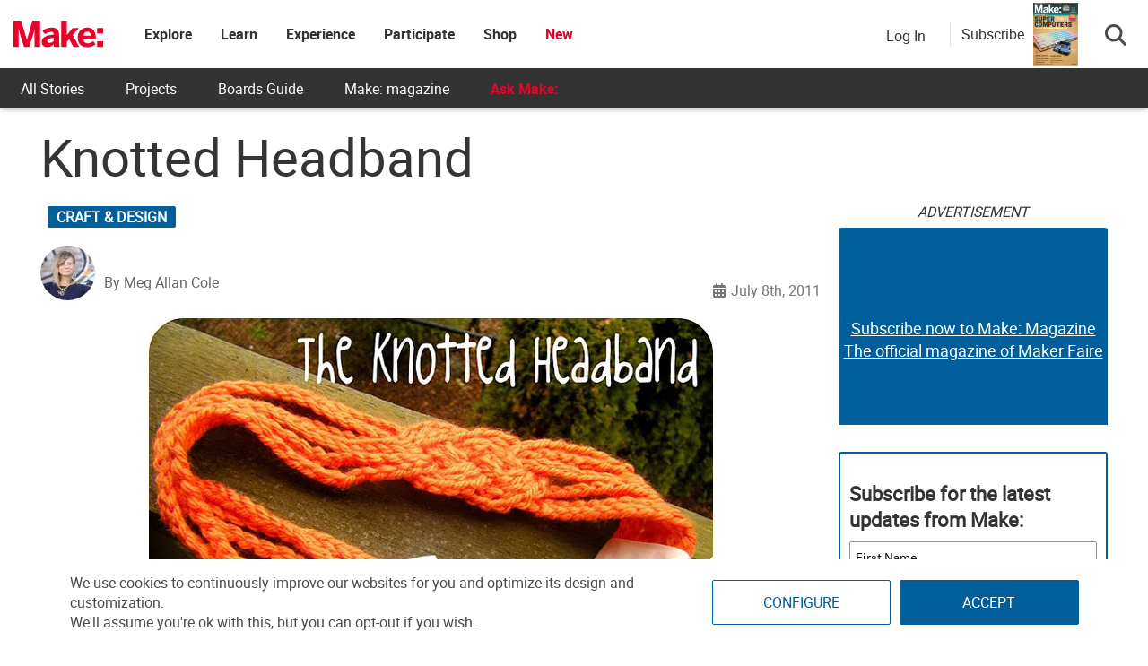

--- FILE ---
content_type: text/html; charset=utf-8
request_url: https://www.google.com/recaptcha/api2/aframe
body_size: 183
content:
<!DOCTYPE HTML><html><head><meta http-equiv="content-type" content="text/html; charset=UTF-8"></head><body><script nonce="5aejdvxrpFzy74aArV6bjQ">/** Anti-fraud and anti-abuse applications only. See google.com/recaptcha */ try{var clients={'sodar':'https://pagead2.googlesyndication.com/pagead/sodar?'};window.addEventListener("message",function(a){try{if(a.source===window.parent){var b=JSON.parse(a.data);var c=clients[b['id']];if(c){var d=document.createElement('img');d.src=c+b['params']+'&rc='+(localStorage.getItem("rc::a")?sessionStorage.getItem("rc::b"):"");window.document.body.appendChild(d);sessionStorage.setItem("rc::e",parseInt(sessionStorage.getItem("rc::e")||0)+1);localStorage.setItem("rc::h",'1768990213256');}}}catch(b){}});window.parent.postMessage("_grecaptcha_ready", "*");}catch(b){}</script></body></html>

--- FILE ---
content_type: application/javascript
request_url: https://prism.app-us1.com/?a=1000801328&u=https%3A%2F%2Fmakezine.com%2Farticle%2Fcraft%2Fknotted_headband%2F
body_size: 124
content:
window.visitorGlobalObject=window.visitorGlobalObject||window.prismGlobalObject;window.visitorGlobalObject.setVisitorId('2aeec301-d9f4-4a53-a878-808119f3b17d', '1000801328');window.visitorGlobalObject.setWhitelistedServices('tracking', '1000801328');

--- FILE ---
content_type: text/javascript;charset=UTF-8
request_url: https://make.activehosted.com/f/embed.php?id=19
body_size: 9811
content:
window.cfields = [];
window._show_thank_you = function(id, message, trackcmp_url, email) {
    var form = document.getElementById('_form_' + id + '_'), thank_you = form.querySelector('._form-thank-you');
    form.querySelector('._form-content').style.display = 'none';
    thank_you.innerHTML = message;
    thank_you.style.display = 'block';
    const vgoAlias = typeof visitorGlobalObjectAlias === 'undefined' ? 'vgo' : visitorGlobalObjectAlias;
    var visitorObject = window[vgoAlias];
    if (email && typeof visitorObject !== 'undefined') {
        visitorObject('setEmail', email);
        visitorObject('update');
    } else if (typeof(trackcmp_url) != 'undefined' && trackcmp_url) {
        // Site tracking URL to use after inline form submission.
        _load_script(trackcmp_url);
    }
    if (typeof window._form_callback !== 'undefined') window._form_callback(id);
    thank_you.setAttribute('tabindex', '-1');
    thank_you.focus();
};
window._show_unsubscribe = function(id, message, trackcmp_url, email) {
    var form = document.getElementById('_form_' + id + '_'), unsub = form.querySelector('._form-thank-you');
    var branding = form.querySelector('._form-branding');
    if (branding) {
        branding.style.display = 'none';
    }
    form.querySelector('._form-content').style.display = 'none';
    unsub.style.display = 'block';
    form.insertAdjacentHTML('afterend', message)
    const vgoAlias = typeof visitorGlobalObjectAlias === 'undefined' ? 'vgo' : visitorGlobalObjectAlias;
    var visitorObject = window[vgoAlias];
    if (email && typeof visitorObject !== 'undefined') {
        visitorObject('setEmail', email);
        visitorObject('update');
    } else if (typeof(trackcmp_url) != 'undefined' && trackcmp_url) {
        // Site tracking URL to use after inline form submission.
        _load_script(trackcmp_url);
    }
    if (typeof window._form_callback !== 'undefined') window._form_callback(id);
};
window._show_error = function(id, message, html) {
    var form = document.getElementById('_form_' + id + '_'),
        err = document.createElement('div'),
        button = form.querySelector('button[type="submit"]'),
        old_error = form.querySelector('._form_error');
    if (old_error) old_error.parentNode.removeChild(old_error);
    err.innerHTML = message;
    err.className = '_error-inner _form_error _no_arrow';
    var wrapper = document.createElement('div');
    wrapper.className = '_form-inner _show_be_error';
    wrapper.appendChild(err);
    button.parentNode.insertBefore(wrapper, button);
    var submitButton = form.querySelector('[id^="_form"][id$="_submit"]');
    submitButton.disabled = false;
    submitButton.classList.remove('processing');
    if (html) {
        var div = document.createElement('div');
        div.className = '_error-html';
        div.innerHTML = html;
        err.appendChild(div);
    }
};
window._show_pc_confirmation = function(id, header, detail, show, email) {
    var form = document.getElementById('_form_' + id + '_'), pc_confirmation = form.querySelector('._form-pc-confirmation');
    if (pc_confirmation.style.display === 'none') {
        form.querySelector('._form-content').style.display = 'none';
        pc_confirmation.innerHTML = "<div class='_form-title'>" + header + "</div>" + "<p>" + detail + "</p>" +
        "<button class='_submit' id='hideButton'>Manage preferences</button>";
        pc_confirmation.style.display = 'block';
        var mp = document.querySelector('input[name="mp"]');
        mp.value = '0';
    } else {
        form.querySelector('._form-content').style.display = 'inline';
        pc_confirmation.style.display = 'none';
    }

    var hideButton = document.getElementById('hideButton');
    // Add event listener to the button
    hideButton.addEventListener('click', function() {
        var submitButton = document.querySelector('#_form_19_submit');
        submitButton.disabled = false;
        submitButton.classList.remove('processing');
        var mp = document.querySelector('input[name="mp"]');
        mp.value = '1';
        const cacheBuster = new URL(window.location.href);
        cacheBuster.searchParams.set('v', new Date().getTime());
        window.location.href = cacheBuster.toString();
    });

    const vgoAlias = typeof visitorGlobalObjectAlias === 'undefined' ? 'vgo' : visitorGlobalObjectAlias;
    var visitorObject = window[vgoAlias];
    if (email && typeof visitorObject !== 'undefined') {
        visitorObject('setEmail', email);
        visitorObject('update');
    } else if (typeof(trackcmp_url) != 'undefined' && trackcmp_url) {
        // Site tracking URL to use after inline form submission.
        _load_script(trackcmp_url);
    }
    if (typeof window._form_callback !== 'undefined') window._form_callback(id);
};
window._load_script = function(url, callback, isSubmit) {
    var head = document.querySelector('head'), script = document.createElement('script'), r = false;
    var submitButton = document.querySelector('#_form_19_submit');
    script.charset = 'utf-8';
    script.src = url;
    if (callback) {
        script.onload = script.onreadystatechange = function() {
            if (!r && (!this.readyState || this.readyState == 'complete')) {
                r = true;
                callback();
            }
        };
    }
    script.onerror = function() {
        if (isSubmit) {
            if (script.src.length > 10000) {
                _show_error("6970A5F91E99E", "Sorry, your submission failed. Please shorten your responses and try again.");
            } else {
                _show_error("6970A5F91E99E", "Sorry, your submission failed. Please try again.");
            }
            submitButton.disabled = false;
            submitButton.classList.remove('processing');
        }
    }

    head.appendChild(script);
};
(function() {
    var iti;
    if (window.location.search.search("excludeform") !== -1) return false;
    var getCookie = function(name) {
        var match = document.cookie.match(new RegExp('(^|; )' + name + '=([^;]+)'));
        return match ? match[2] : localStorage.getItem(name);
    }
    var setCookie = function(name, value) {
        var now = new Date();
        var time = now.getTime();
        var expireTime = time + 1000 * 60 * 60 * 24 * 365;
        now.setTime(expireTime);
        document.cookie = name + '=' + value + '; expires=' + now + ';path=/; Secure; SameSite=Lax;';
        localStorage.setItem(name, value);
    }
    var addEvent = function(element, event, func) {
        if (element.addEventListener) {
            element.addEventListener(event, func);
        } else {
            var oldFunc = element['on' + event];
            element['on' + event] = function() {
                oldFunc.apply(this, arguments);
                func.apply(this, arguments);
            };
        }
    }
    var _removed = false;
    var _form_output = '\<style\>@import url(https:\/\/fonts.bunny.net\/css?family=ibm-plex-sans:400,600);\<\/style\>\<style\>\n#_form_6970A5F91E99E_{font-size:14px;line-height:1.6;font-family:arial, helvetica, sans-serif;margin:0}._form_hide{display:none;visibility:hidden}._form_show{display:block;visibility:visible}#_form_6970A5F91E99E_._form-top{top:0}#_form_6970A5F91E99E_._form-bottom{bottom:0}#_form_6970A5F91E99E_._form-left{left:0}#_form_6970A5F91E99E_._form-right{right:0}#_form_6970A5F91E99E_ input[type=\"text\"],#_form_6970A5F91E99E_ input[type=\"tel\"],#_form_6970A5F91E99E_ input[type=\"date\"],#_form_6970A5F91E99E_ textarea{padding:6px;height:auto;border:#979797 1px solid;border-radius:4px;color:#000 !important;font-size:14px;-webkit-box-sizing:border-box;-moz-box-sizing:border-box;box-sizing:border-box}#_form_6970A5F91E99E_ textarea{resize:none}#_form_6970A5F91E99E_ ._submit{-webkit-appearance:none;cursor:pointer;font-family:arial, sans-serif;font-size:14px;text-align:center;background:#005E9A !important;border:0 !important;-moz-border-radius:4px !important;-webkit-border-radius:4px !important;border-radius:4px !important;color:#FFFFFF !important;padding:10px !important}#_form_6970A5F91E99E_ ._submit:disabled{cursor:not-allowed;opacity:0.4}#_form_6970A5F91E99E_ ._submit.processing{position:relative}#_form_6970A5F91E99E_ ._submit.processing::before{content:\"\";width:1em;height:1em;position:absolute;z-index:1;top:50%;left:50%;border:double 3px transparent;border-radius:50%;background-image:linear-gradient(#005E9A, #005E9A), conic-gradient(#005E9A, #FFFFFF);background-origin:border-box;background-clip:content-box, border-box;animation:1200ms ease 0s infinite normal none running _spin}#_form_6970A5F91E99E_ ._submit.processing::after{content:\"\";position:absolute;top:0;bottom:0;left:0;right:0}@keyframes _spin{0%{transform:translate(-50%, -50%) rotate(90deg)}100%{transform:translate(-50%, -50%) rotate(450deg)}}#_form_6970A5F91E99E_ ._close-icon{cursor:pointer;background-image:url(\"https:\/\/d226aj4ao1t61q.cloudfront.net\/esfkyjh1u_forms-close-dark.png\");background-repeat:no-repeat;background-size:14.2px 14.2px;position:absolute;display:block;top:11px;right:9px;overflow:hidden;width:16.2px;height:16.2px}#_form_6970A5F91E99E_ ._close-icon:before{position:relative}#_form_6970A5F91E99E_ ._form-body{margin-bottom:30px}#_form_6970A5F91E99E_ ._form-image-left{width:150px;float:left}#_form_6970A5F91E99E_ ._form-content-right{margin-left:164px}#_form_6970A5F91E99E_ ._form-branding{color:#fff;font-size:10px;clear:both;text-align:left;margin-top:30px;font-weight:100}#_form_6970A5F91E99E_ ._form-branding ._logo{display:block;width:130px;height:14px;margin-top:6px;background-image:url(\"https:\/\/d226aj4ao1t61q.cloudfront.net\/hh9ujqgv5_aclogo_li.png\");background-size:130px auto;background-repeat:no-repeat}#_form_6970A5F91E99E_ .form-sr-only{position:absolute;width:1px;height:1px;padding:0;margin:-1px;overflow:hidden;clip:rect(0, 0, 0, 0);border:0}#_form_6970A5F91E99E_ ._form-label,#_form_6970A5F91E99E_ ._form_element ._form-label{font-weight:bold;margin-bottom:5px;display:block}#_form_6970A5F91E99E_._dark ._form-branding{color:#333}#_form_6970A5F91E99E_._dark ._form-branding ._logo{background-image:url(\"https:\/\/d226aj4ao1t61q.cloudfront.net\/jftq2c8s_aclogo_dk.png\")}#_form_6970A5F91E99E_ ._form_element{position:relative;margin-bottom:10px;font-size:0;max-width:100%}#_form_6970A5F91E99E_ ._form_element *{font-size:14px}#_form_6970A5F91E99E_ ._form_element._clear{clear:both;width:100%;float:none}#_form_6970A5F91E99E_ ._form_element._clear:after{clear:left}#_form_6970A5F91E99E_ ._form_element input[type=\"text\"],#_form_6970A5F91E99E_ ._form_element input[type=\"date\"],#_form_6970A5F91E99E_ ._form_element select,#_form_6970A5F91E99E_ ._form_element textarea:not(.g-recaptcha-response){display:block;width:100%;-webkit-box-sizing:border-box;-moz-box-sizing:border-box;box-sizing:border-box;font-family:inherit}#_form_6970A5F91E99E_ ._field-wrapper{position:relative}#_form_6970A5F91E99E_ ._inline-style{float:left}#_form_6970A5F91E99E_ ._inline-style input[type=\"text\"]{width:150px}#_form_6970A5F91E99E_ ._inline-style:not(._clear){margin-right:20px}#_form_6970A5F91E99E_ ._form_element img._form-image{max-width:100%}#_form_6970A5F91E99E_ ._form_element ._form-fieldset{border:0;padding:0.01em 0 0 0;margin:0;min-width:0}#_form_6970A5F91E99E_ ._clear-element{clear:left}#_form_6970A5F91E99E_ ._full_width{width:100%}#_form_6970A5F91E99E_ ._form_full_field{display:block;width:100%;margin-bottom:10px}#_form_6970A5F91E99E_ input[type=\"text\"]._has_error,#_form_6970A5F91E99E_ textarea._has_error{border:#F37C7B 1px solid}#_form_6970A5F91E99E_ input[type=\"checkbox\"]._has_error{outline:#F37C7B 1px solid}#_form_6970A5F91E99E_ ._show_be_error{float:left}#_form_6970A5F91E99E_ ._error{display:block;position:absolute;font-size:14px;z-index:10000001}#_form_6970A5F91E99E_ ._error._above{padding-bottom:4px;bottom:39px;right:0}#_form_6970A5F91E99E_ ._error._below{padding-top:8px;top:100%;right:0}#_form_6970A5F91E99E_ ._error._above ._error-arrow{bottom:-4px;right:15px;border-left:8px solid transparent;border-right:8px solid transparent;border-top:8px solid #FFDDDD}#_form_6970A5F91E99E_ ._error._below ._error-arrow{top:0;right:15px;border-left:8px solid transparent;border-right:8px solid transparent;border-bottom:8px solid #FFDDDD}#_form_6970A5F91E99E_ ._error-inner{padding:12px 12px 12px 36px;background-color:#FFDDDD;background-image:url(\"data:image\/svg+xml,%3Csvg width=\'16\' height=\'16\' viewBox=\'0 0 16 16\' fill=\'none\' xmlns=\'http:\/\/www.w3.org\/2000\/svg\'%3E%3Cpath fill-rule=\'evenodd\' clip-rule=\'evenodd\' d=\'M16 8C16 12.4183 12.4183 16 8 16C3.58172 16 0 12.4183 0 8C0 3.58172 3.58172 0 8 0C12.4183 0 16 3.58172 16 8ZM9 3V9H7V3H9ZM9 13V11H7V13H9Z\' fill=\'%23CA0000\'\/%3E%3C\/svg%3E\");background-repeat:no-repeat;background-position:12px center;font-size:14px;font-family:arial, sans-serif;font-weight:600;line-height:16px;color:#000;text-align:center;text-decoration:none;-webkit-border-radius:4px;-moz-border-radius:4px;border-radius:4px;box-shadow:0 1px 4px rgba(31, 33, 41, 0.298295)}@media only screen and (max-width:319px){#_form_6970A5F91E99E_ ._error-inner{padding:7px 7px 7px 25px;font-size:12px;line-height:12px;background-position:4px center;max-width:100px;white-space:nowrap;overflow:hidden;text-overflow:ellipsis}}#_form_6970A5F91E99E_ ._error-inner._form_error{margin-bottom:5px;text-align:left}#_form_6970A5F91E99E_ ._button-wrapper ._error-inner._form_error{position:static}#_form_6970A5F91E99E_ ._error-inner._no_arrow{margin-bottom:10px}#_form_6970A5F91E99E_ ._error-arrow{position:absolute;width:0;height:0}#_form_6970A5F91E99E_ ._error-html{margin-bottom:10px}.pika-single{z-index:10000001 !important}#_form_6970A5F91E99E_ input[type=\"text\"].datetime_date{width:69%;display:inline}#_form_6970A5F91E99E_ select.datetime_time{width:29%;display:inline;height:32px}#_form_6970A5F91E99E_ input[type=\"date\"].datetime_date{width:69%;display:inline-flex}#_form_6970A5F91E99E_ input[type=\"time\"].datetime_time{width:29%;display:inline-flex}@media (min-width:320px) and (max-width:667px){::-webkit-scrollbar{display:none}#_form_6970A5F91E99E_{margin:0;width:100%;min-width:100%;max-width:100%;box-sizing:border-box}#_form_6970A5F91E99E_ *{-webkit-box-sizing:border-box;-moz-box-sizing:border-box;box-sizing:border-box;font-size:1em}#_form_6970A5F91E99E_ ._form-content{margin:0;width:100%}#_form_6970A5F91E99E_ ._form-inner{display:block;min-width:100%}#_form_6970A5F91E99E_ ._form-title,#_form_6970A5F91E99E_ ._inline-style{margin-top:0;margin-right:0;margin-left:0}#_form_6970A5F91E99E_ ._form-title{font-size:1.2em}#_form_6970A5F91E99E_ ._form_element{margin:0 0 20px;padding:0;width:100%}#_form_6970A5F91E99E_ ._form-element,#_form_6970A5F91E99E_ ._inline-style,#_form_6970A5F91E99E_ input[type=\"text\"],#_form_6970A5F91E99E_ label,#_form_6970A5F91E99E_ p,#_form_6970A5F91E99E_ textarea:not(.g-recaptcha-response){float:none;display:block;width:100%}#_form_6970A5F91E99E_ ._row._checkbox-radio label{display:inline}#_form_6970A5F91E99E_ ._row,#_form_6970A5F91E99E_ p,#_form_6970A5F91E99E_ label{margin-bottom:0.7em;width:100%}#_form_6970A5F91E99E_ ._row input[type=\"checkbox\"],#_form_6970A5F91E99E_ ._row input[type=\"radio\"]{margin:0 !important;vertical-align:middle !important}#_form_6970A5F91E99E_ ._row input[type=\"checkbox\"]+span label{display:inline}#_form_6970A5F91E99E_ ._row span label{margin:0 !important;width:initial !important;vertical-align:middle !important}#_form_6970A5F91E99E_ ._form-image{max-width:100%;height:auto !important}#_form_6970A5F91E99E_ input[type=\"text\"]{padding-left:10px;padding-right:10px;font-size:16px;line-height:1.3em;-webkit-appearance:none}#_form_6970A5F91E99E_ input[type=\"radio\"],#_form_6970A5F91E99E_ input[type=\"checkbox\"]{display:inline-block;width:1.3em;height:1.3em;font-size:1em;margin:0 0.3em 0 0;vertical-align:baseline}#_form_6970A5F91E99E_ button[type=\"submit\"]{padding:20px;font-size:1.5em}#_form_6970A5F91E99E_ ._inline-style{margin:20px 0 0 !important}#_form_6970A5F91E99E_ ._inline-style input[type=\"text\"]{width:100%}}#_form_6970A5F91E99E_ .sms_consent_checkbox{position:relative;width:100%;display:flex;align-items:flex-start;padding:20px 0}#_form_6970A5F91E99E_ .sms_consent_checkbox input[type=\"checkbox\"]{float:left;margin:5px 10px 10px 0}#_form_6970A5F91E99E_ .sms_consent_checkbox .sms_consent_message{display:inline;float:left;text-align:left;margin-bottom:10px;font-size:14px;color:#7D8799}#_form_6970A5F91E99E_ .sms_consent_checkbox .sms_consent_message.sms_consent_mini{width:90%}#_form_6970A5F91E99E_ .sms_consent_checkbox ._error._above{right:auto;bottom:0}#_form_6970A5F91E99E_ .sms_consent_checkbox ._error._above ._error-arrow{right:auto;left:5px}@media (min-width:320px) and (max-width:667px){#_form_6970A5F91E99E_ .sms_consent_checkbox ._error._above{top:-30px;left:0;bottom:auto}}#_form_6970A5F91E99E_ .field-required{color:#FF0000}#_form_6970A5F91E99E_{position:relative;text-align:left;margin:25px auto 0;padding:20px;-webkit-box-sizing:border-box;-moz-box-sizing:border-box;box-sizing:border-box;background:#FFFFFF !important;border:0;max-width:500px;-moz-border-radius:0px !important;-webkit-border-radius:0px !important;border-radius:0px !important;color:#000000}#_form_6970A5F91E99E_ ._show_be_error{min-width:100%}#_form_6970A5F91E99E_._inline-form,#_form_6970A5F91E99E_._inline-form ._form-content{font-family:\"IBM Plex Sans\", Helvetica, sans-serif}#_form_6970A5F91E99E_._inline-form ._row span:not(.field-required),#_form_6970A5F91E99E_._inline-form ._row label{font-family:\"IBM Plex Sans\", Helvetica, sans-serif;font-size:14px;font-weight:400;line-height:1.6em}#_form_6970A5F91E99E__inlineform input[type=\"text\"],#_form_6970A5F91E99E__inlineform input[type=\"date\"],#_form_6970A5F91E99E__inlineform input[type=\"tel\"],#_form_6970A5F91E99E__inlineform select,#_form_6970A5F91E99E__inlineform textarea:not(.g-recaptcha-response){font-family:\"IBM Plex Sans\", Helvetica, sans-serif;font-size:14px;font-weight:400;font-color:#000000;line-height:1.6em}#_form_6970A5F91E99E_._inline-form ._html-code *:not(h1, h2, h3, h4, h5, h6),#_form_6970A5F91E99E_._inline-form .sms_consent_message,#_form_6970A5F91E99E_._inline-form ._form-thank-you{font-family:\"IBM Plex Sans\", Helvetica, sans-serif}#_form_6970A5F91E99E_._inline-form ._form-label,#_form_6970A5F91E99E_._inline-form ._form-emailidentifier,#_form_6970A5F91E99E_._inline-form ._form-checkbox-option-label{font-family:\"IBM Plex Sans\", Helvetica, sans-serif;font-size:14px;font-weight:700;line-height:1.6em}#_form_6970A5F91E99E_._inline-form ._submit{margin-top:12px;font-family:\"IBM Plex Sans\", Helvetica, sans-serif}#_form_6970A5F91E99E_._inline-form ._html-code h1,#_form_6970A5F91E99E_._inline-form ._html-code h2,#_form_6970A5F91E99E_._inline-form ._html-code h3,#_form_6970A5F91E99E_._inline-form ._html-code h4,#_form_6970A5F91E99E_._inline-form ._html-code h5,#_form_6970A5F91E99E_._inline-form ._html-code h6,#_form_6970A5F91E99E_._inline-form ._form-title{font-size:22px;line-height:normal;font-weight:600;margin-bottom:0;display:block}#_form_6970A5F91E99E_._inline-form ._form-branding{font-family:\"IBM Plex Sans\", Helvetica, sans-serif;font-size:13px;font-weight:100;font-style:normal;text-decoration:none}#_form_6970A5F91E99E_:before,#_form_6970A5F91E99E_:after{content:\" \";display:table}#_form_6970A5F91E99E_:after{clear:both}#_form_6970A5F91E99E_._inline-style{width:auto;display:inline-block}#_form_6970A5F91E99E_._inline-style input[type=\"text\"],#_form_6970A5F91E99E_._inline-style input[type=\"date\"]{padding:10px 12px}#_form_6970A5F91E99E_._inline-style button._inline-style{position:relative;top:27px}#_form_6970A5F91E99E_._inline-style p{margin:0}#_form_6970A5F91E99E_._inline-style ._button-wrapper{position:relative;margin:16px 12.5px 0 20px}#_form_6970A5F91E99E_._inline-style ._button-wrapper:not(._clear){margin:0}#_form_6970A5F91E99E_ ._form-thank-you{position:relative;left:0;right:0;text-align:center;font-size:18px}#_form_6970A5F91E99E_ ._form-pc-confirmation ._submit{margin-top:16px}@media (min-width:320px) and (max-width:667px){#_form_6970A5F91E99E_._inline-form._inline-style ._inline-style._button-wrapper{margin-top:20px !important;margin-left:0 !important}}#_form_6970A5F91E99E_ .iti{width:100%}#_form_6970A5F91E99E_ .iti.iti--allow-dropdown.iti--separate-dial-code{width:100%}#_form_6970A5F91E99E_ .iti input{width:100%;border:#979797 1px solid;border-radius:4px}#_form_6970A5F91E99E_ .iti--separate-dial-code .iti__selected-flag{background-color:#FFFFFF;border-radius:4px}#_form_6970A5F91E99E_ .iti--separate-dial-code .iti__selected-flag:hover{background-color:rgba(0, 0, 0, 0.05)}#_form_6970A5F91E99E_ .iti__country-list{border-radius:4px;margin-top:4px;min-width:460px}#_form_6970A5F91E99E_ .iti__country-list--dropup{margin-bottom:4px}#_form_6970A5F91E99E_ .phone-error-hidden{display:none}#_form_6970A5F91E99E_ .phone-error{color:#E40E49}#_form_6970A5F91E99E_ .phone-input-error{border:1px solid #E40E49 !important}#_form_6970A5F91E99E_._inline-form ._form-content ._form-list-subscriptions-field fieldset{margin:0;margin-bottom:1.1428571429em;border:none;padding:0}#_form_6970A5F91E99E_._inline-form ._form-content ._form-list-subscriptions-field fieldset:last-child{margin-bottom:0}#_form_6970A5F91E99E_._inline-form ._form-content ._form-list-subscriptions-field legend{margin-bottom:1.1428571429em}#_form_6970A5F91E99E_._inline-form ._form-content ._form-list-subscriptions-field label{display:flex;align-items:flex-start;justify-content:flex-start;margin-bottom:0.8571428571em}#_form_6970A5F91E99E_._inline-form ._form-content ._form-list-subscriptions-field label:last-child{margin-bottom:0}#_form_6970A5F91E99E_._inline-form ._form-content ._form-list-subscriptions-field input{margin:0;margin-right:8px}#_form_6970A5F91E99E_._inline-form ._form-content ._form-list-subscriptions-field ._form-checkbox-option-label{display:block;font-weight:400;margin-top:-4px}#_form_6970A5F91E99E_._inline-form ._form-content ._form-list-subscriptions-field ._form-checkbox-option-label-with-description{display:block;font-weight:700;margin-top:-4px}#_form_6970A5F91E99E_._inline-form ._form-content ._form-list-subscriptions-field ._form-checkbox-option-description{margin:0;font-size:0.8571428571em}#_form_6970A5F91E99E_._inline-form ._form-content ._form-list-subscriptions-field ._form-subscriptions-unsubscribe-all-description{line-height:normal;margin-top:-2px}\n#_form_6970A5F91E99E_._form_19{width:100%;margin:0px auto;border:solid 2px #005E9A !important;padding:10px;border-radius:3px !important}#_form_6970A5F91E99E_._form_19 label{display:none !important}#_form_6970A5F91E99E_._form_19 ._submit{font-family:\"Roboto\" !important;height:auto;width:100%;border-radius:2px !important}#_form_6970A5F91E99E_ ._x64850881 ._form-title{font-family:Roboto;color:#333}#_form_6970A5F91E99E_._form_19 input{border-radius:2px !important}\<\/style\>\n\<form method=\"POST\" action=\"https://make.activehosted.com\/proc.php\" id=\"_form_6970A5F91E99E_\" class=\"_form _form_19 _inline-form  _dark\" novalidate data-styles-version=\"5\"\>\n    \<input type=\"hidden\" name=\"u\" value=\"6970A5F91E99E\" \/\>\n    \<input type=\"hidden\" name=\"f\" value=\"19\" \/\>\n    \<input type=\"hidden\" name=\"s\" \/\>\n    \<input type=\"hidden\" name=\"c\" value=\"0\" \/\>\n    \<input type=\"hidden\" name=\"m\" value=\"0\" \/\>\n    \<input type=\"hidden\" name=\"act\" value=\"sub\" \/\>\n    \<input type=\"hidden\" name=\"v\" value=\"2\" \/\>\n    \<input type=\"hidden\" name=\"or\" value=\"4fc62e83-0dbd-43f2-870f-b918a983b121\" \/\>\n    \<div class=\"_form-content\"\>\n                            \<div class=\"_form_element _x64850881 _full_width _clear\" \>\n                            \<h2 class=\"_form-title\"\>Subscribe for the latest updates from Make:\<\/h2\>\n                    \<\/div\>\n                            \<div class=\"_form_element _x40558745 _full_width \" \>\n                            \<label for=\"firstname\" class=\"_form-label\"\>\n                                            First Name                                    \<\/label\>\n                \<div class=\"_field-wrapper\"\>\n                    \<input type=\"text\" id=\"firstname\" name=\"firstname\" placeholder=\"First Name\" \/\>\n                \<\/div\>\n                    \<\/div\>\n                            \<div class=\"_form_element _x86218699 _full_width \" \>\n                            \<label for=\"lastname\" class=\"_form-label\"\>\n                                            Last Name                                    \<\/label\>\n                \<div class=\"_field-wrapper\"\>\n                    \<input type=\"text\" id=\"lastname\" name=\"lastname\" placeholder=\"Last Name\" \/\>\n                \<\/div\>\n                    \<\/div\>\n                            \<div class=\"_form_element _x00631129 _full_width \" \>\n                            \<label for=\"email\" class=\"_form-label\"\>\n                                            Email\<span class=\"field-required\"\>*\<\/span\>                                    \<\/label\>\n                \<div class=\"_field-wrapper\"\>\n                    \<input type=\"text\" id=\"email\" name=\"email\" placeholder=\"Email\" required\/\>\n                \<\/div\>\n                    \<\/div\>\n            \n                                    \<div class=\"_button-wrapper _full_width\"\>\n                \<button id=\"_form_19_submit\" class=\"_submit\" type=\"submit\"\>Submit\<\/button\>\n            \<\/div\>\n                \<div class=\"_clear-element\"\>\<\/div\>\n    \<\/div\>\n    \<div class=\"_form-thank-you\" style=\"display:none;\"\>\<\/div\>\n    \<\/form\>\n';
            var _form_element = null, _form_elements = document.querySelectorAll('._form_19');
        for (var fe = 0; fe < _form_elements.length; fe++) {
            _form_element = _form_elements[fe];
            if (_form_element.innerHTML.trim() === '') break;
            _form_element = null;
        }
        if (!_form_element) {
            _form_element = document.createElement('div');
            if (!document.body) { document.firstChild.appendChild(document.createElement('body')); }
            document.body.appendChild(_form_element);
        }
        _form_element.innerHTML = _form_output;
        var form_to_submit = document.getElementById('_form_6970A5F91E99E_');
    var allInputs = form_to_submit.querySelectorAll('input, select, textarea'), tooltips = [], submitted = false;

    var getUrlParam = function(name) {
        if (name.toLowerCase() !== 'email') {
            var params = new URLSearchParams(window.location.search);
            return params.get(name) || false;
        }
        // email is a special case because a plus is valid in the email address
        var qString = window.location.search;
        if (!qString) {
            return false;
        }
        var parameters = qString.substr(1).split('&');
        for (var i = 0; i < parameters.length; i++) {
            var parameter = parameters[i].split('=');
            if (parameter[0].toLowerCase() === 'email') {
                return parameter[1] === undefined ? true : decodeURIComponent(parameter[1]);
            }
        }
        return false;
    };

    var acctDateFormat = "%m/%d/%Y";
    var getNormalizedDate = function(date, acctFormat) {
        var decodedDate = decodeURIComponent(date);
        if (acctFormat && acctFormat.match(/(%d|%e).*%m/gi) !== null) {
            return decodedDate.replace(/(\d{2}).*(\d{2}).*(\d{4})/g, '$3-$2-$1');
        } else if (Date.parse(decodedDate)) {
            var dateObj = new Date(decodedDate);
            var year = dateObj.getFullYear();
            var month = dateObj.getMonth() + 1;
            var day = dateObj.getDate();
            return `${year}-${month < 10 ? `0${month}` : month}-${day < 10 ? `0${day}` : day}`;
        }
        return false;
    };

    var getNormalizedTime = function(time) {
        var hour, minutes;
        var decodedTime = decodeURIComponent(time);
        var timeParts = Array.from(decodedTime.matchAll(/(\d{1,2}):(\d{1,2})\W*([AaPp][Mm])?/gm))[0];
        if (timeParts[3]) { // 12 hour format
            var isPM = timeParts[3].toLowerCase() === 'pm';
            if (isPM) {
                hour = parseInt(timeParts[1]) === 12 ? '12' : `${parseInt(timeParts[1]) + 12}`;
            } else {
                hour = parseInt(timeParts[1]) === 12 ? '0' : timeParts[1];
            }
        } else { // 24 hour format
            hour = timeParts[1];
        }
        var normalizedHour = parseInt(hour) < 10 ? `0${parseInt(hour)}` : hour;
        var minutes = timeParts[2];
        return `${normalizedHour}:${minutes}`;
    };

    for (var i = 0; i < allInputs.length; i++) {
        var regexStr = "field\\[(\\d+)\\]";
        var results = new RegExp(regexStr).exec(allInputs[i].name);
        if (results != undefined) {
            allInputs[i].dataset.name = allInputs[i].name.match(/\[time\]$/)
                ? `${window.cfields[results[1]]}_time`
                : window.cfields[results[1]];
        } else {
            allInputs[i].dataset.name = allInputs[i].name;
        }
        var fieldVal = getUrlParam(allInputs[i].dataset.name);

        if (fieldVal) {
            if (allInputs[i].dataset.autofill === "false") {
                continue;
            }
            if (allInputs[i].type == "radio" || allInputs[i].type == "checkbox") {
                if (allInputs[i].value == fieldVal) {
                    allInputs[i].checked = true;
                }
            } else if (allInputs[i].type == "date") {
                allInputs[i].value = getNormalizedDate(fieldVal, acctDateFormat);
            } else if (allInputs[i].type == "time") {
                allInputs[i].value = getNormalizedTime(fieldVal);
            } else {
                allInputs[i].value = fieldVal;
            }
        }
    }

    var remove_tooltips = function() {
        for (var i = 0; i < tooltips.length; i++) {
            tooltips[i].tip.parentNode.removeChild(tooltips[i].tip);
        }
        tooltips = [];
    };
    var remove_tooltip = function(elem) {
        for (var i = 0; i < tooltips.length; i++) {
            if (tooltips[i].elem === elem) {
                tooltips[i].tip.parentNode.removeChild(tooltips[i].tip);
                tooltips.splice(i, 1);
                return;
            }
        }
    };
    var create_tooltip = function(elem, text) {
        var tooltip = document.createElement('div'),
            arrow = document.createElement('div'),
            inner = document.createElement('div'), new_tooltip = {};
        tooltip.id = `${elem.id}-error`;
        tooltip.setAttribute('role', 'alert')
        if (elem.type != 'radio' && (elem.type != 'checkbox' || elem.name === 'sms_consent')) {
            tooltip.className = '_error';
            arrow.className = '_error-arrow';
            inner.className = '_error-inner';
            inner.innerHTML = text;
            tooltip.appendChild(arrow);
            tooltip.appendChild(inner);
            elem.parentNode.appendChild(tooltip);
        } else {
            tooltip.className = '_error-inner _no_arrow';
            tooltip.innerHTML = text;
            elem.parentNode.insertBefore(tooltip, elem);
            new_tooltip.no_arrow = true;
        }
        new_tooltip.tip = tooltip;
        new_tooltip.elem = elem;
        tooltips.push(new_tooltip);
        return new_tooltip;
    };
    var resize_tooltip = function(tooltip) {
        var rect = tooltip.elem.getBoundingClientRect();
        var doc = document.documentElement,
            scrollPosition = rect.top - ((window.pageYOffset || doc.scrollTop)  - (doc.clientTop || 0));
        if (scrollPosition < 40) {
            tooltip.tip.className = tooltip.tip.className.replace(/ ?(_above|_below) ?/g, '') + ' _below';
        } else {
            tooltip.tip.className = tooltip.tip.className.replace(/ ?(_above|_below) ?/g, '') + ' _above';
        }
    };
    var resize_tooltips = function() {
        if (_removed) return;
        for (var i = 0; i < tooltips.length; i++) {
            if (!tooltips[i].no_arrow) resize_tooltip(tooltips[i]);
        }
    };
    var validate_field = function(elem, remove) {
        var tooltip = null, value = elem.value, no_error = true;
        remove ? remove_tooltip(elem) : false;
        elem.removeAttribute('aria-invalid');
        elem.removeAttribute('aria-describedby');
        if (elem.type != 'checkbox') elem.className = elem.className.replace(/ ?_has_error ?/g, '');
        if (elem.getAttribute('required') !== null) {
            if (elem.type == 'radio' || (elem.type == 'checkbox' && /any/.test(elem.className))) {
                var elems = form_to_submit.elements[elem.name];
                if (!(elems instanceof NodeList || elems instanceof HTMLCollection) || elems.length <= 1) {
                    no_error = elem.checked;
                }
                else {
                    no_error = false;
                    for (var i = 0; i < elems.length; i++) {
                        if (elems[i].checked) no_error = true;
                    }
                }
                if (!no_error) {
                    tooltip = create_tooltip(elem, "Please select an option.");
                }
            } else if (elem.type =='checkbox') {
                var elems = form_to_submit.elements[elem.name], found = false, err = [];
                no_error = true;
                for (var i = 0; i < elems.length; i++) {
                    if (elems[i].getAttribute('required') === null) continue;
                    if (!found && elems[i] !== elem) return true;
                    found = true;
                    elems[i].className = elems[i].className.replace(/ ?_has_error ?/g, '');
                    if (!elems[i].checked) {
                        no_error = false;
                        elems[i].className = elems[i].className + ' _has_error';
                        err.push("Checking %s is required".replace("%s", elems[i].value));
                    }
                }
                if (!no_error) {
                    tooltip = create_tooltip(elem, err.join('<br/>'));
                }
            } else if (elem.tagName == 'SELECT') {
                var selected = true;
                if (elem.multiple) {
                    selected = false;
                    for (var i = 0; i < elem.options.length; i++) {
                        if (elem.options[i].selected) {
                            selected = true;
                            break;
                        }
                    }
                } else {
                    for (var i = 0; i < elem.options.length; i++) {
                        if (elem.options[i].selected
                            && (!elem.options[i].value
                            || (elem.options[i].value.match(/\n/g)))
                        ) {
                            selected = false;
                        }
                    }
                }
                if (!selected) {
                    elem.className = elem.className + ' _has_error';
                    no_error = false;
                    tooltip = create_tooltip(elem, "Please select an option.");
                }
            } else if (value === undefined || value === null || value === '') {
                elem.className = elem.className + ' _has_error';
                no_error = false;
                tooltip = create_tooltip(elem, "This field is required.");
            }
        }
        if (no_error && elem.name == 'email') {
            if (!value.match(/^[\+_a-z0-9-'&=]+(\.[\+_a-z0-9-']+)*@[a-z0-9-]+(\.[a-z0-9-]+)*(\.[a-z]{2,})$/i)) {
                elem.className = elem.className + ' _has_error';
                no_error = false;
                tooltip = create_tooltip(elem, "Enter a valid email address.");
            }
        }
        if (no_error && (elem.id == 'phone')) {
            if (elem.value.trim() && typeof iti != 'undefined' && !iti.isValidNumber()) {
                elem.className = elem.className + ' _has_error';
                no_error = false;
                tooltip = create_tooltip(elem, "Enter a valid phone number.");
            }
        }
        if (no_error && /date_field/.test(elem.className)) {
            if (!value.match(/^\d\d\d\d-\d\d-\d\d$/)) {
                elem.className = elem.className + ' _has_error';
                no_error = false;
                tooltip = create_tooltip(elem, "Enter a valid date.");
            }
        }

        if (no_error && elem.name === 'sms_consent') {
            const phoneInput = document.getElementById('phone');
            const consentRequired = phoneInput.attributes.required || phoneInput.value.length > 0;
            const showError =  (consentRequired || !!elem.attributes.required) && !elem.checked;
            if (showError) {
                elem.className = elem.className + ' _has_error';
                no_error = false;
                tooltip = create_tooltip(elem, "Please check this box to continue");
            } else {
                elem.className = elem.className.replace(/ ?_has_error ?/g, '');
            }
        }
        tooltip ? resize_tooltip(tooltip) : false;
        if (!no_error && elem.hasAttribute('id')) {
            elem.setAttribute('aria-invalid', 'true');
            elem.setAttribute('aria-describedby', `${elem.id}-error`);
        }
        return no_error;
    };
    var needs_validate = function(el) {
        if(el.getAttribute('required') !== null){
            return true;
        }
        if((el.name === 'email' || el.id === 'phone' || el.id === 'sms_consent') && el.value !== ""){
            return true;
        }

        return false;
    };
    var validate_form = function(e) {
        var err = form_to_submit.querySelector('._form_error'), no_error = true;
        if (!submitted) {
            submitted = true;
            for (var i = 0, len = allInputs.length; i < len; i++) {
                var input = allInputs[i];
                if (needs_validate(input)) {
                    if (input.type == 'text' || input.type == 'number' || input.type == 'time' || input.type == 'tel') {
                        addEvent(input, 'blur', function() {
                            this.value = this.value.trim();
                            validate_field(this, true);
                        });
                        addEvent(input, 'input', function() {
                            validate_field(this, true);
                        });
                    } else if (input.type == 'radio' || input.type == 'checkbox') {
                        (function(el) {
                            function getElementsArray(name){
                                const value =  form_to_submit.elements[name];
                                if (Array.isArray(value)){
                                    return value;
                                }
                                return [value];
                            }
                            var radios = getElementsArray(el.name);
                            for (var i = 0; i < radios.length; i++) {
                                addEvent(radios[i], 'change', function() {
                                    validate_field(el, true);
                                });
                            }
                        })(input);
                    } else if (input.tagName == 'SELECT') {
                        addEvent(input, 'change', function() {
                            validate_field(this, true);
                        });
                    } else if (input.type == 'textarea'){
                        addEvent(input, 'input', function() {
                            validate_field(this, true);
                        });
                    }
                }
            }
        }
        remove_tooltips();
        for (var i = 0, len = allInputs.length; i < len; i++) {
            var elem = allInputs[i];
            if (needs_validate(elem)) {
                if (elem.tagName.toLowerCase() !== "select") {
                    elem.value = elem.value.trim();
                }
                validate_field(elem) ? true : no_error = false;
            }
        }
        if (!no_error && e) {
            e.preventDefault();
        }
        if (!no_error) {
            const firstFocusableError = form_to_submit.querySelector('._has_error:not([disabled])');
            if (firstFocusableError && typeof firstFocusableError.focus === 'function') {
                firstFocusableError.focus();
            }
        }
        resize_tooltips();
        return no_error;
    };
    addEvent(window, 'resize', resize_tooltips);
    addEvent(window, 'scroll', resize_tooltips);

    var _form_serialize = function(form){if(!form||form.nodeName!=="FORM"){return }var i,j,q=[];for(i=0;i<form.elements.length;i++){if(form.elements[i].name===""){continue}switch(form.elements[i].nodeName){case"INPUT":switch(form.elements[i].type){case"tel":q.push(form.elements[i].name+"="+encodeURIComponent(form.elements[i].previousSibling.querySelector('div.iti__selected-dial-code').innerText)+encodeURIComponent(" ")+encodeURIComponent(form.elements[i].value));break;case"text":case"number":case"date":case"time":case"hidden":case"password":case"button":case"reset":case"submit":q.push(form.elements[i].name+"="+encodeURIComponent(form.elements[i].value));break;case"checkbox":case"radio":if(form.elements[i].checked){q.push(form.elements[i].name+"="+encodeURIComponent(form.elements[i].value))}break;case"file":break}break;case"TEXTAREA":q.push(form.elements[i].name+"="+encodeURIComponent(form.elements[i].value));break;case"SELECT":switch(form.elements[i].type){case"select-one":q.push(form.elements[i].name+"="+encodeURIComponent(form.elements[i].value));break;case"select-multiple":for(j=0;j<form.elements[i].options.length;j++){if(form.elements[i].options[j].selected){q.push(form.elements[i].name+"="+encodeURIComponent(form.elements[i].options[j].value))}}break}break;case"BUTTON":switch(form.elements[i].type){case"reset":case"submit":case"button":q.push(form.elements[i].name+"="+encodeURIComponent(form.elements[i].value));break}break}}return q.join("&")};

    const formSupportsPost = false;
    var form_submit = function(e) {

        e.preventDefault();
        if (validate_form()) {
            if(form_to_submit.querySelector('input[name="phone"]') && typeof iti != 'undefined') {
                form_to_submit.querySelector('input[name="phone"]').value = iti.getNumber();
            }
            // use this trick to get the submit button & disable it using plain javascript
            var submitButton = e.target.querySelector('#_form_19_submit');
            submitButton.disabled = true;
            submitButton.classList.add('processing');
                    var serialized = _form_serialize(document.getElementById('_form_6970A5F91E99E_')).replace(/%0A/g, '\\n');
            var err = form_to_submit.querySelector('._form_error');
            err ? err.parentNode.removeChild(err) : false;
            async function submitForm() {
                var formData = new FormData();
                const searchParams = new URLSearchParams(serialized);
                searchParams.forEach((value, key) => {
                    if (key !== 'hideButton') {
                        formData.append(key, value);
                    }
                });
                let request = {
                    headers: {
                        "Accept": "application/json"
                    },
                    body: formData,
                    method: "POST"
                };

                let pageUrlParams = new URLSearchParams(window.location.search);
                if (pageUrlParams.has('t')) {
                    request.headers.Authorization = 'Bearer ' + pageUrlParams.get('t');
                }
                const response = await fetch('https://make.activehosted.com/proc.php?jsonp=true', request);

                return response.json();
            }
            if (formSupportsPost) {
                submitForm().then((data) => {
                    eval(data.js);
                }).catch(() => {
                    _show_error("6970A5F91E99E", "Sorry, your submission failed. Please try again.");
                });
            } else {
                _load_script('https://make.activehosted.com/proc.php?' + serialized + '&jsonp=true', null, true);
            }
        }
        return false;
    };
    addEvent(form_to_submit, 'submit', form_submit);
})();


--- FILE ---
content_type: application/javascript; charset=utf-8
request_url: https://fundingchoicesmessages.google.com/f/AGSKWxVIyf3wjau3iqKeBtnKB3zCGZi0DwU82sP8yUL-80ZITsBkZBA_qm4G2hefW4x1aTy-WTeFJ7wM-YbOK37_Ngxz4qMXUHGa9v5rjTkkPAVlIz5NFdyvJWJtF9ScvfhEpRI8WXeqOEKuOzehfAXo_2Rs8QvZkf82XLM6KXdO9kLEQ5rwTZJaDD_GSBmg/_-ad/source//mnads1./ads/iframe/adlargefooter._585x75_
body_size: -1289
content:
window['b5d67a95-1aea-4baf-bd8f-dcc2a6b7bb13'] = true;